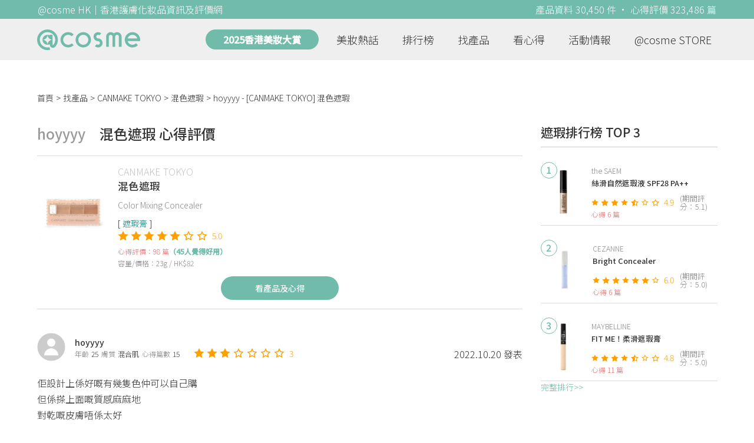

--- FILE ---
content_type: text/html; charset=utf-8
request_url: https://hk.cosme.net/products/98661/reviews/1346282
body_size: 8127
content:
<!DOCTYPE html><html><head><title>hoyyyy心得評價 - CANMAKE TOKYO混色遮瑕 | @cosme HK</title>
<meta name="description" content="hoyyyy的心得評價：佢設計上係好嘅有幾隻色仲可以自己購 ￼但係搽上面嘅質感麻麻地￼￼ 對乾嘅皮膚唔係太好 個人唔會再回購￼￼">
<meta name="keywords" content="canmake tokyo,混色遮瑕,推薦,心得,評價">
<link rel="canonical" href="https://hk.cosme.net/products/98661/reviews/1346282">
<meta property="og:title" content="hoyyyy心得評價 - CANMAKE TOKYO混色遮瑕 | @cosme HK">
<meta property="og:description" content="hoyyyy的心得評價：佢設計上係好嘅有幾隻色仲可以自己購 ￼但係搽上面嘅質感麻麻地￼￼ 對乾嘅皮膚唔係太好 個人唔會再回購￼￼">
<meta property="og:url" content="https://hk.cosme.net/products/98661/reviews/1346282">
<meta property="og:image" content="https://hk-web-production.s3.ap-east-1.amazonaws.com/packs/media/images/default-banner-160b762b8b43a9eb020e700290cbae62.png">
<meta property="og:type" content="website">
<meta name="viewport" content="width=device-width,initial-scale=1">
<meta name="image" content="https://hk-web-production.s3.ap-east-1.amazonaws.com/packs/media/images/default-banner-160b762b8b43a9eb020e700290cbae62.png"><link href="https://hk-web-production.s3.ap-east-1.amazonaws.com/packs/media/images/favicon-42883971783943b903caea7ba13f1a00.ico" rel="icon" type="image/x-icon" /><meta name="csrf-param" content="authenticity_token" />
<meta name="csrf-token" content="DPZYb-03v-COjVrFF_5JaKiQ-eia6HOMJ2hfalqNQYeQOvkJZCLffi2ZLlhG2BpC2XOcwallQ-VL3udusfIjZA" /><script type="application/ld+json">
  {"@context":"https://schema.org","@type":"Review","itemReviewed":{"@type":"Product","name":"混色遮瑕","mpn":98661,"brand":{"@type":"Brand","name":"CANMAKE TOKYO"},"aggregateRating":{"@type":"AggregateRating","ratingValue":5.0,"reviewCount":98,"bestRating":"7"}},"datePublished":"2022.10.20","reviewRating":{"@type":"Rating","ratingValue":3,"bestRating":"7","worstRating":"1"},"name":"hoyyyy - [CANMAKE TOKYO] 混色遮瑕 使用心得","author":{"@type":"Person","name":"hoyyyy"},"reviewBody":"佢設計上係好嘅有幾隻色仲可以自己購 ￼但係搽上面嘅質感麻麻地￼￼ 對乾嘅皮膚唔係太好 個人唔會再回購￼￼","publisher":{"@type":"Organization","name":"@cosme"},"image":"https://cosme-global-production.s3.amazonaws.com/uploads/product_sku_image/98661/121559/209428/medium_121559_202411140810.JPG"}
</script><link rel="stylesheet" media="all" href="https://hk-web-production.s3.ap-east-1.amazonaws.com/assets/application-04024382391bb910584145d8113cf35ef376b55d125bb4516cebeb14ce788597.css" /><link rel="stylesheet" media="screen" href="https://hk-web-production.s3.ap-east-1.amazonaws.com/packs/css/application-153f8065.css" /><!--Global site tag (gtag.js) - Google Analytics--><script async="" src="https://www.googletagmanager.com/gtag/js?id=G-4DRLM5CJ00"></script><script>window.dataLayer = window.dataLayer || [];
function gtag(){dataLayer.push(arguments);}
gtag('js', new Date());
gtag('config', 'G-4DRLM5CJ00');</script><script>!function(f,b,e,v,n,t,s){if(f.fbq)return;n=f.fbq=function(){n.callMethod?
n.callMethod.apply(n,arguments):n.queue.push(arguments)};
if(!f._fbq)f._fbq=n;n.push=n;n.loaded=!0;n.version='2.0';
n.queue=[];t=b.createElement(e);t.async=!0;
t.src=v;s=b.getElementsByTagName(e)[0];
s.parentNode.insertBefore(t,s)}(window, document,'script',
'https://connect.facebook.net/en_US/fbevents.js');
fbq('init', '505889786483780');
fbq('track', 'PageView');</script><noscript><img height="1" style="display:none" width="1"><src>https://www.facebook.com/tr?id=505889786483780&amp;ev=PageView&amp;noscript=1</src></img></noscript><script>var clicky_site_ids = clicky_site_ids || []; clicky_site_ids.push(101309902);</script><script async="" src="//static.getclicky.com/js"></script><script src="https://securepubads.g.doubleclick.net/tag/js/gpt.js"></script><script src="https://cdn.jsdelivr.net/npm/sweetalert2@10/dist/sweetalert2.all.min.js"></script><script src="https://ajax.googleapis.com/ajax/libs/jquery/3.6.0/jquery.min.js"></script><script src="https://cdnjs.cloudflare.com/ajax/libs/jqueryui/1.12.1/jquery-ui.min.js"></script><script src="https://hk-web-production.s3.ap-east-1.amazonaws.com/packs/js/application-98d06c38c30da68478cb.js"></script><div data-tags="19.HK Brands^19_3127,20.HK Product^20_98661,21.HK Product Type^21_226^21_226_268^21_226_268_818,22.HK Effect^22_737^22_737_738^22_737_738_588,22.HK Effect^22_720^22_720_721^22_720_721_590,22.HK Effect^22_737^22_737_748^22_737_748_608,22.HK Effect^22_737^22_737_748^22_737_748_609,22.HK Effect^22_737^22_737_748^22_737_748_610,22.HK Effect^22_737^22_737_748^22_737_748_611,22.HK Effect^22_737^22_737_748^22_737_748_612,22.HK Effect^22_737^22_737_748^22_737_748_614,22.HK Effect^22_778^22_778_783^22_778_783_666,22.HK Effect^22_737^22_737_748^22_737_748_605,22.HK Effect^22_855^22_855_861^22_855_861_862,22.HK Effect^22_932,22.HK Effect^22_932^22_932_933^22_932_933_1100" id="urdmp-root" style="display:none;"></div><script>(function(i,s,o,g,r,a,m){i['urDmpObject']=r;i[r]=i[r]||function(){
(i[r].q=i[r].q||[]).push(arguments)},i[r].l=1*new Date();a=s.createElement(o),
m=s.getElementsByTagName(o)[0];a.async=1;a.src=g;m.parentNode.insertBefore(a,m);
})(window,document,'script','https://hk-web-production.s3.ap-east-1.amazonaws.com/urdmp/universal_hk.js','urdmp');

var uid = '';
urdmp('create','hk8c9240324ef613b1c838803c0519f2e',uid);
urdmp('send','pageview');</script></head><body><input class="d-none" id="download-tip" type="checkbox" /><header class="mobile-header fixed-top d-md-none"><input class="d-none" id="menu-open" type="checkbox" /><nav class="navbar flex-wrap no-gutters p-0 top-bg-color top-color"><div class="navbar-brand d-flex justify-content-center m-0 col text-center"><a class="d-inline-block" href="/"><img class="logo no-image" src="https://hk-web-production.s3.ap-east-1.amazonaws.com/packs/media/images/logo-4040fc7adb3a1fd3899ffa844137c00c.svg" /></a></div><label class="navbar-toggler position-absolute mb-0 p-0 d-md-none" for="menu-open"><span class="navbar-toggler-icon menu-btn"></span></label><div class="col-12 collapse"><ul class="list-group text-center"><li class="list-group-item"><a href="/">首頁</a></li><li class="annual-header-m"><a href="/best-cosme-awards/2025">2025香港美妝大賞</a></li><li class="list-group-item"><a href="/hotnews">美妝熱話</a></li><li class="list-group-item"><a href="/ranking">排行榜</a></li><li class="list-group-item"><div class="list-main-mobile-items"><span class="list-main-btn">找產品</span><span class="menu-arrow"></span><ul class="list-items"><li class="list-item"><a href="/brands">找品牌</a></li><li class="list-item"><a href="/products">找產品</a></li><li class="list-item"><a href="/effects">找效果</a></li><li class="list-item"><a href="/new-products">美妝新品</a></li></ul></div></li><li class="list-group-item"><div class="list-main-mobile-items"><span class="list-main-btn">看心得</span><span class="menu-arrow"></span><ul class="list-items"><li class="list-item"><a href="/new-reviews">最新心得</a></li><li class="list-item"><a href="/user-rankings">榮譽榜</a></li></ul></div></li><li class="list-group-item"><div class="list-main-mobile-items"><span class="list-main-btn">活動情報</span><ul class="list-items"><li class="list-item"><a href="/activities">品牌活動</a></li><li class="list-item"><a href="/activities/editor">編輯企劃</a></li></ul></div></li><li class="list-group-item"><a target="_blank" href="https://www.cosmestore.hk/">網上商店</a></li><hr class="hr" /><li class="list-group-item"><a target="_blank" href="https://hk.cosme.net/aboutus/">關於 @cosme HongKong</a></li><li class="list-group-item"><a target="_blank" href="https://hk.cosme.net/contact-us/">聯絡我們</a></li><li class="list-group-item" style="color: #333; background-color: #FBBC04;"><a data-turbolinks="false" data-download-app="" data-google-play-url="https://play.google.com/store/apps/details?id=jp.co.istyle.atcosme.goa&amp;referrer=utm_source%3DHK-homepage%26utm_medium%3DWeblog%26utm_campaign%3DHK-homepage" data-apple-url="https://apps.apple.com/app/apple-store/id1468439350?pt=833223&amp;ct=MMenu-DL&amp;mt=8" href="">用APP儲積分 即當現金使 >></a></li></ul></div><div class="backdrop"></div></nav></header><header class="d-none d-md-block"><nav class="navbar flex-wrap no-gutters p-0 top-bg-color top-color"><div class="header-title-layout"><div class="py-1 font-weight-light text-center">@cosme HK｜香港護膚化妝品資訊及評價網</div><div class="right-title">產品資料 30,450 件 · 心得評價 323,486 篇</div></div><div class="navbar-container col-12 nav-pc-bg-color nav-pc-color"><div class="container-md"><a href="/"><img class="logo-green no-image" src="https://hk-web-production.s3.ap-east-1.amazonaws.com/packs/media/images/logo-green-954fa4209d3d3d0336fc72f9f301e0fa.svg" /></a><ul class="list-group"><li class="annual-header"><a href="/best-cosme-awards/2025">2025香港美妝大賞</a></li><li class="list-group-item"><a class="item-menu" href="/hotnews">美妝熱話</a></li><li class="list-group-item"><a class="item-menu" href="/ranking">排行榜</a></li><li class="list-group-item"><div class="list-main-items">找產品<ul class="list-items"><li class="list-item"><a href="/brands">找品牌</a></li><li class="list-item"><a href="/products">找產品</a></li><li class="list-item"><a href="/effects">找效果</a></li><li class="list-item"><a href="/new-products">美妝新品</a></li></ul></div></li><li class="list-group-item"><div class="list-main-items">看心得<ul class="list-items"><li class="list-item"><a href="/new-reviews">最新心得</a></li><li class="list-item"><a href="/user-rankings">榮譽榜</a></li></ul></div></li><li class="list-group-item"><div class="list-main-items">活動情報<ul class="list-items"><li class="list-item"><a href="/activities">品牌活動</a></li><li class="list-item"><a href="/activities/editor">編輯企劃</a></li></ul></div></li><li class="list-group-item"><div class="list-main-items">@cosme STORE<ul class="list-items"><li class="list-item"><a href="/cosmestore">STORE 產品</a></li><li class="list-item"><a href="https://www.cosmestore.hk/">網上商店</a></li></ul></div></li></ul></div></div></nav></header><section class="ad-block section d-md-none d-md-none"><div class="gpt-ad iframe-rwd dfpCloseBtn topHeader ad650x150" data-gpt-dimensions="[[650, 100], [650, 150]]" data-gpt-div-id="div-gpt-ad-1629862047742-0" data-gpt-path="/7981851/hk-m-web-top_below_cosme" id="div-gpt-ad-1629862047742-0" style="max-width: 100%; width: 650px; min-height: 100px"></div></section><main class="main container-md"><nav aria-label="breadcrumb"><ol class="breadcrumb"><li class="breadcrumb-item"><a href="/">首頁</a></li><li class="breadcrumb-item"><a href="/products">找產品</a></li><li class="breadcrumb-item"><a href="/products?brand=3127">CANMAKE TOKYO</a></li><li class="breadcrumb-item"><a href="/products/98661">混色遮瑕</a></li><li class="breadcrumb-item active"><span class="name line-clamp-1"><h1>hoyyyy - [CANMAKE TOKYO] 混色遮瑕</h1></span></li></ol></nav><div class="row no-gutters justify-content-between"><article class="col-left"><div id="auto_pagerize_block"><div class="review-content-block content_block" data-url="/products/98661/reviews/1346282"><article class="product-review-main-block"><div class="product-review-head"><span class="name">hoyyyy</span><span class="title">混色遮瑕 心得評價</span></div><div class="product-main-block"><div class="product"><div class="img-block product-show-img-block pc"><img class="cover" alt="CANMAKE TOKYO混色遮瑕" src="https://cosme-global-production.s3.amazonaws.com/uploads/product_sku_image/98661/121559/209428/medium_121559_202411140810.JPG" /></div><div class="details"><h1><a class="brand" href="/brands/3127">CANMAKE TOKYO</a><div class="title">混色遮瑕</div></h1><span class="subtitle">Color Mixing Concealer</span><div class="mobile-img-block"><div class="img-block product-show-img-block mobile"><img class="cover" alt="CANMAKE TOKYO混色遮瑕" src="https://cosme-global-production.s3.amazonaws.com/uploads/product_sku_image/98661/121559/209428/medium_121559_202411140810.JPG" /></div></div><div class="tags"><div class="tag"><a class="" href="/products?attribute=818">遮瑕膏</a></div></div><div class="indexes"><i class="index star-full"></i><i class="index star-full"></i><i class="index star-full"></i><i class="index star-full"></i><i class="index star-full"></i><i class="index star-no"></i><i class="index star-no"></i><span class="value">5.0</span></div><div class="ranking-info-block"></div><div class="reviews">心得評價：98 篇<span>（45人覺得好用）</span></div><div class="description">容量/價格：23g / HK$82</div></div></div><a class="review-back-to-product-link" href="/products/98661">看產品及心得</a></div><div class="product-review-block"><a target="_blank" class="name" href="https://hk.cosme.net/at-cosme-hk-mobile-app/"><img class="avatar" src="https://cosme-global-production.s3-ap-southeast-1.amazonaws.com/uploads/images/user_default_150x150.png" /></a><div class="details"><a target="_blank" class="name" href="https://hk.cosme.net/at-cosme-hk-mobile-app/">hoyyyy</a><div class="info"><span class="label">年齡</span><span class="value">25</span><span class="label">膚質</span><span class="value">混合肌</span><span class="label">心得篇數</span><span class="value">15</span></div></div><div class="indexes"><i class="star-full index"></i><i class="star-full index"></i><i class="star-full index"></i><i class="star-no index"></i><i class="star-no index"></i><i class="star-no index"></i><i class="star-no index"></i><span class="value">3</span></div><div class="time-info"><span class="time">2022.10.20 發表</span></div></div><div class="product-review-body"><style type="text/css">img {display: block;}</style>佢設計上係好嘅有幾隻色仲可以自己購<br> 但係搽上面嘅質感麻麻地  <br>對乾嘅皮膚唔係太好<br>個人唔會再回購  </div></article><section class="section"><div class="share-btns-block"><span class="tip"> 欲看更多心得請下載@cosme App，<br /> 關注品牌，可即時收到品牌最新報導和豐富的好康活動通知喔～</span><a class="btn apple" href="https://apps.apple.com/app/apple-store/id1468439350?pt=833223&amp;ct=HK-homepage&amp;mt=8"><span><svg aria-hidden="true" data-icon="apple" data-prefix="fab" focusable="false" role="img" viewbox="0 0 384 512" xmlns="http://www.w3.org/2000/svg"><path d="M318.7 268.7c-.2-36.7 16.4-64.4 50-84.8-18.8-26.9-47.2-41.7-84.7-44.6-35.5-2.8-74.3 20.7-88.5 20.7-15 0-49.4-19.7-76.4-19.7C63.3 141.2 4 184.8 4 273.5q0 39.3 14.4 81.2c12.8 36.7 59 126.7 107.2 125.2 25.2-.6 43-17.9 75.8-17.9 31.8 0 48.3 17.9 76.4 17.9 48.6-.7 90.4-82.5 102.6-119.3-65.2-30.7-61.7-90-61.7-91.9zm-56.6-164.2c27.3-32.4 24.8-61.9 24-72.5-24.1 1.4-52 16.4-67.9 34.9-17.5 19.8-27.8 44.3-25.6 71.9 26.1 2 49.9-11.4 69.5-34.3z" fill="currentColor"></path></svg>Apple Store</span></a><a class="btn google-play" href="https://play.google.com/store/apps/details?id=jp.co.istyle.atcosme.goa&amp;referrer=utm_source%3DHK-homepage%26utm_medium%3DWeblog%26utm_campaign%3DHK-homepage"><span><svg aria-hidden="true" data-icon="google-play" data-prefix="fab" focusable="false" role="img" viewbox="0 0 512 512" xmlns="http://www.w3.org/2000/svg"><path d="M325.3 234.3L104.6 13l280.8 161.2-60.1 60.1zM47 0C34 6.8 25.3 19.2 25.3 35.3v441.3c0 16.1 8.7 28.5 21.7 35.3l256.6-256L47 0zm425.2 225.6l-58.9-34.1-65.7 64.5 65.7 64.5 60.1-34.1c18-14.3 18-46.5-1.2-60.8zM104.6 499l280.8-161.2-60.1-60.1L104.6 499z" fill="currentColor"></path></svg>Google Play</span></a></div></section><section class="ad-block section d-md-none" style=""><div class="gpt-ad ad320x100" data-gpt-dimensions="[320, 100]" data-gpt-div-id="div-gpt-ad-1617021471340-0" data-gpt-path="/7981851/HK_Web_Banner_Mobile_Horizontal" id="div-gpt-ad-1617021471340-0" style="width: 320px;height: 100px"></div></section><section class="section"><div class="user-reviews"><div class="user-reviews-title"><a target="_blank" class="name" href="https://hk.cosme.net/at-cosme-hk-mobile-app/"><img class="avatar" src="https://cosme-global-production.s3-ap-southeast-1.amazonaws.com/uploads/images/user_default_150x150.png" /></a>hoyyyy其他心得<span class="small"><a target="_blank" class="name" href="https://hk.cosme.net/at-cosme-hk-mobile-app/">15篇</a></span></div><div class="user-reviews-list-m d-md-none"><div class="last-review-block"><div class="last-review-author"><img class="avatar" src="https://cosme-global-production.s3-ap-southeast-1.amazonaws.com/uploads/images/user_default_150x150.png" /><div class="info"><div class="name">hoyyyy</div><div class="last-review-info"><div class="info"><span class="label">年齡</span><span class="value">25</span></div><div class="info"><span class="label">膚質</span><span class="value">混合肌</span></div><div class="info"><span class="label">心得篇數</span><span class="value">15</span></div></div></div></div><div class="last-review-index"><i class="star-full index"></i><i class="star-full index"></i><i class="star-full index"></i><i class="star-full index"></i><i class="star-full index"></i><i class="star-no index"></i><i class="star-no index"></i><span class="value">5</span></div><a class="last-review-content line-clamp-4" href="/products/149968/reviews/1552933">今次收到肌研嘅精萃水試用～ 呢一隻lotion質地介乎係爽膚水同埋精華之間 因為佢係水狀 所以都好容易推開同被吸收 ￼最近轉季用佢 皮...</a><div class="last-review-product"><a class="last-review-img-link" href="/products/149968"><img class="cover" src="https://cosme-global-production.s3.amazonaws.com/uploads/product_sku_image/149968/212263/215753/medium_212263_202506031139.png" /></a><div class="info"><a class="name" href="/products/149968">H.A. Supreme 透亮活力精萃水</a><span class="description">HADA LABO 肌研</span><span class="description mb-0">199</span></div></div><div class="last-review-time"><span class="time">2025.11.07 發表</span><span class="like"><i class="heart"></i>0</span></div></div><div class="last-review-block"><div class="last-review-author"><img class="avatar" src="https://cosme-global-production.s3-ap-southeast-1.amazonaws.com/uploads/images/user_default_150x150.png" /><div class="info"><div class="name">hoyyyy</div><div class="last-review-info"><div class="info"><span class="label">年齡</span><span class="value">25</span></div><div class="info"><span class="label">膚質</span><span class="value">混合肌</span></div><div class="info"><span class="label">心得篇數</span><span class="value">15</span></div></div></div></div><div class="last-review-index"><i class="star-full index"></i><i class="star-full index"></i><i class="star-full index"></i><i class="star-full index"></i><i class="star-no index"></i><i class="star-no index"></i><i class="star-no index"></i><span class="value">4</span></div><a class="last-review-content line-clamp-4" href="/products/152508/reviews/1552932">今次收到肌研嘅水光燈面膜試用 本身個人有啲懶 同埋唔係太鍾意敷紙面膜要等十幾20分鐘再清洗🤣 所以見到係sleepingmask 非常...</a><div class="last-review-product"><a class="last-review-img-link" href="/products/152508"><img class="cover" src="https://cosme-global-production.s3.amazonaws.com/uploads/product_sku_image/152508/217406/220804/medium_217406_202510200821.png" /></a><div class="info"><a class="name" href="/products/152508">H.A. Supreme 膠原修護睡眠面膜 #水光燈面膜</a><span class="description">HADA LABO 肌研</span><span class="description mb-0">279</span></div></div><div class="last-review-time"><span class="time">2025.11.07 發表</span><span class="like"><i class="heart"></i>0</span></div></div><div class="last-review-block"><div class="last-review-author"><img class="avatar" src="https://cosme-global-production.s3-ap-southeast-1.amazonaws.com/uploads/images/user_default_150x150.png" /><div class="info"><div class="name">hoyyyy</div><div class="last-review-info"><div class="info"><span class="label">年齡</span><span class="value">25</span></div><div class="info"><span class="label">膚質</span><span class="value">混合肌</span></div><div class="info"><span class="label">心得篇數</span><span class="value">15</span></div></div></div></div><div class="last-review-index"><i class="star-full index"></i><i class="star-full index"></i><i class="star-full index"></i><i class="star-full index"></i><i class="star-no index"></i><i class="star-no index"></i><i class="star-no index"></i><span class="value">4</span></div><a class="last-review-content line-clamp-4" href="/products/152507/reviews/1552927">今次收到cosme嘅肌研H.A. supreme 水光燈面霜試用~ 今次其實係第一次用肌研嘅product,對佢嘅印象就係一個性價比高...</a><div class="last-review-product"><a class="last-review-img-link" href="/products/152507"><img class="cover" src="https://cosme-global-production.s3.amazonaws.com/uploads/product_sku_image/152507/217405/220803/medium_217405_202510200816.png" /></a><div class="info"><a class="name" href="/products/152507">H.A. Supreme 活顏緊緻面霜 #水光燈</a><span class="description">HADA LABO 肌研</span><span class="description mb-0">269</span></div></div><div class="last-review-time"><span class="time">2025.11.06 發表</span><span class="like"><i class="heart"></i>0</span></div></div><div class="last-review-block"><div class="last-review-author"><img class="avatar" src="https://cosme-global-production.s3-ap-southeast-1.amazonaws.com/uploads/images/user_default_150x150.png" /><div class="info"><div class="name">hoyyyy</div><div class="last-review-info"><div class="info"><span class="label">年齡</span><span class="value">25</span></div><div class="info"><span class="label">膚質</span><span class="value">混合肌</span></div><div class="info"><span class="label">心得篇數</span><span class="value">15</span></div></div></div></div><div class="last-review-index"><i class="star-full index"></i><i class="star-full index"></i><i class="star-full index"></i><i class="star-full index"></i><i class="star-full index"></i><i class="star-full index"></i><i class="star-no index"></i><span class="value">6</span></div><a class="last-review-content line-clamp-4" href="/products/147730/reviews/1533586">首先多謝Cosme嘅試用活動！ 之前有自費購買過烏木玫瑰同埋另一款黃色嘅滋潤髮膜 就係偏偏咁啱冇買到呢一款玻尿酸髮膜 藉住今次試用活動...</a><div class="last-review-product"><a class="last-review-img-link" href="/products/147730"><img class="cover" src="https://cosme-global-production.s3.amazonaws.com/uploads/product_sku_image/147730/208560/212215/medium_208560_202502180309.jpg" /></a><div class="info"><a class="name" href="/products/147730">PRO-V 爆水珠珠髮膜 - 蓬鬆水養</a><span class="description">PANTENE</span><span class="description mb-0">99.9</span></div></div><div class="last-review-time"><span class="time">2025.07.28 發表</span><span class="like"><i class="heart"></i>0</span></div></div></div><div class="user-reviews-list d-none d-md-flex"><a class="user-review-item" href="/products/149968/reviews/1552933"><div class="product-image"><img src="https://cosme-global-production.s3.amazonaws.com/uploads/product_sku_image/149968/212263/215753/medium_212263_202506031139.png" /></div><div class="product-name line-clamp-2">[HADA LABO 肌研] H.A. Supreme 透亮活力精萃水</div></a><a class="user-review-item" href="/products/152508/reviews/1552932"><div class="product-image"><img src="https://cosme-global-production.s3.amazonaws.com/uploads/product_sku_image/152508/217406/220804/medium_217406_202510200821.png" /></div><div class="product-name line-clamp-2">[HADA LABO 肌研] H.A. Supreme 膠原修護睡眠面膜 #水光燈面膜</div></a><a class="user-review-item" href="/products/152507/reviews/1552927"><div class="product-image"><img src="https://cosme-global-production.s3.amazonaws.com/uploads/product_sku_image/152507/217405/220803/medium_217405_202510200816.png" /></div><div class="product-name line-clamp-2">[HADA LABO 肌研] H.A. Supreme 活顏緊緻面霜 #水光燈</div></a><a class="user-review-item" href="/products/147730/reviews/1533586"><div class="product-image"><img src="https://cosme-global-production.s3.amazonaws.com/uploads/product_sku_image/147730/208560/212215/medium_208560_202502180309.jpg" /></div><div class="product-name line-clamp-2">[PANTENE] PRO-V 爆水珠珠髮膜 - 蓬鬆水養</div></a></div></div></section></div></div></article><aside class="col-right"><div class="d-none d-md-block"><section class="section section-ranking section-side-ranking"><div class="section-title">遮瑕排行榜 TOP 3</div><div class="section-content"><div class="hotranking-main-list side-ranking"><div class="hotranking-main-block"><div class="img-block"><i class="number">1</i><a data-ga="true" data-location="sidebar-排行榜" data-product-id="116710" data-direct-to="產品-商品資訊" href="/products/116710"><img class="cover" alt="the SAEM絲滑自然遮瑕液 SPF28 PA++" src="https://cosme-global-production.s3.amazonaws.com/uploads/product_sku_image/116710/144963/88784/medium_144963_88784.jpg" /></a></div><div class="details"><a class="brand" data-ga="true" data-location="sidebar-排行榜" data-brand-id="3711" data-direct-to="品牌-品牌首頁" href="/brands/3711">the SAEM</a><a class="title line-clamp-2" data-ga="true" data-location="sidebar-排行榜" data-product-id="116710" data-direct-to="產品-商品資訊" href="/products/116710">絲滑自然遮瑕液 SPF28 PA++</a><div class="indexes"><i class="index star-full"></i><i class="index star-full"></i><i class="index star-full"></i><i class="index star-full"></i><i class="index star-half"></i><i class="index star-no"></i><i class="index star-no"></i><span class="value">4.9</span><span class="after">(期間評分：5.1)</span></div><div class="reviews">心得 6 篇</div></div></div><div class="hotranking-main-block"><div class="img-block"><i class="number">2</i><a data-ga="true" data-location="sidebar-排行榜" data-product-id="148304" data-direct-to="產品-商品資訊" href="/products/148304"><img class="cover" alt="CEZANNEBright Concealer" src="https://cosme-global-production.s3.amazonaws.com/uploads/product_sku_image/148304/209503/213147/medium_209503_202503181032.png" /></a></div><div class="details"><a class="brand" data-ga="true" data-location="sidebar-排行榜" data-brand-id="3201" data-direct-to="品牌-品牌首頁" href="/brands/3201">CEZANNE</a><a class="title line-clamp-2" data-ga="true" data-location="sidebar-排行榜" data-product-id="148304" data-direct-to="產品-商品資訊" href="/products/148304">Bright Concealer</a><div class="indexes"><i class="index star-full"></i><i class="index star-full"></i><i class="index star-full"></i><i class="index star-full"></i><i class="index star-full"></i><i class="index star-full"></i><i class="index star-no"></i><span class="value">6.0</span><span class="after">(期間評分：5.0)</span></div><div class="reviews">心得 6 篇</div></div></div><div class="hotranking-main-block"><div class="img-block"><i class="number">3</i><a data-ga="true" data-location="sidebar-排行榜" data-product-id="116711" data-direct-to="產品-商品資訊" href="/products/116711"><img class="cover" alt="MAYBELLINEFIT ME！柔滑遮瑕膏" src="https://cosme-global-production.s3.amazonaws.com/uploads/product_sku_image/116711/144964/187816/medium_144964_202303051546.png" /></a></div><div class="details"><a class="brand" data-ga="true" data-location="sidebar-排行榜" data-brand-id="3190" data-direct-to="品牌-品牌首頁" href="/brands/3190">MAYBELLINE</a><a class="title line-clamp-2" data-ga="true" data-location="sidebar-排行榜" data-product-id="116711" data-direct-to="產品-商品資訊" href="/products/116711">FIT ME！柔滑遮瑕膏</a><div class="indexes"><i class="index star-full"></i><i class="index star-full"></i><i class="index star-full"></i><i class="index star-full"></i><i class="index star-half"></i><i class="index star-no"></i><i class="index star-no"></i><span class="value">4.8</span><span class="after">(期間評分：5.0)</span></div><div class="reviews">心得 11 篇</div></div></div></div></div><div class="section-more"><a href="/ranking/268">完整排行&gt;&gt;</a></div></section><div class="ad300x600 d-none d-md-block"><div class="gpt-ad" data-gpt-dimensions="[300, 600]" data-gpt-div-id="div-gpt-ad-1616999008937-0" data-gpt-path="/7981851/HK_Web_Mega_Banner_vertical" id="div-gpt-ad-1616999008937-0"></div></div></div><section class="section"><div class="section-title"> 活動情報<a class="section-more" href="/activities"> 看更多<div class="arrow-right"></div></a></div><div class="section-content"><div class="activity-aside-block"><div class="img-block"><a data-ga="true" data-location="sidebar-活動情報" data-activity-id="649" data-direct-to="品牌-特別企劃" href="/activities/649"><img class="cover" src="https://flipa-production.s3.amazonaws.com/uploads/activity_image/1626/500x350.jpg" /></a></div><div class="details"><a class="title" href="/activities/649">【9折優惠】日本大熱 全新升級 SOFINA Ange 控油持妝隔離底霜 - 水感 X 控油 X 調色</a></div></div><div class="activity-aside-block"><div class="img-block"><a data-ga="true" data-location="sidebar-活動情報" data-activity-id="648" data-direct-to="品牌-特別企劃" href="/activities/648"><img class="cover" src="https://flipa-production.s3.amazonaws.com/uploads/activity_image/1625/500x350_2.jpg" /></a></div><div class="details"><a class="title" href="/activities/648">【限時體驗】 M·A·C Powder Kiss 唇膏POP UP，免費分析個人色彩，尋找你的命定唇色！</a><div class="info"></div></div></div><div class="activity-aside-block"><div class="img-block"><a data-ga="true" data-location="sidebar-活動情報" data-activity-id="646" data-direct-to="品牌-特別企劃" href="/activities/646"><img class="cover" src="https://flipa-production.s3.amazonaws.com/uploads/activity_image/1623/500x350.jpg" /></a></div><div class="details"><a class="title" href="/activities/646">【7折優惠】Yves Rocher 法國植萃科研，淨化及豐盈1+1，重塑法式蓬鬆感秀髮！</a><div class="info"></div></div></div><div class="activity-aside-block"><div class="img-block"><a data-ga="true" data-location="sidebar-活動情報" data-activity-id="647" data-direct-to="品牌-特別企劃" href="/activities/647"><img class="cover" src="https://flipa-production.s3.amazonaws.com/uploads/activity_image/1624/500x350.jpg" /></a></div><div class="details"><a class="title" href="/activities/647">【限時優惠】SOFINA iP 全效透潤調肌精華液，抗糖減黃、重塑水光透亮肌</a><div class="info"></div></div></div><div class="activity-aside-block"><div class="img-block"><a data-ga="true" data-location="sidebar-活動情報" data-activity-id="645" data-direct-to="品牌-特別企劃" href="/activities/645"><img class="cover" src="https://flipa-production.s3.amazonaws.com/uploads/activity_image/1622/500x350.jpg" /></a></div><div class="details"><a class="title" href="/activities/645">Biore 全港首創 瞬間極淨卸妝噴霧，省時方便，卸妝從此 Hands-Free!</a><div class="info"></div></div></div></div></section></aside></div></main><footer class="footer footer-bg-color footer-color"><div class="container-md"><div class="row no-gutters justify-content-between"><div class="col-left d-none d-md-flex"><div class="logo-green"></div><div class="categories-block col d-flex flex-column"><div class="category-block"><h6 class="category-name"><a href="/hotnews">美妝熱話</a></h6></div><div class="category-block"><h6 class="category-name"><a href="/ranking">排行榜</a></h6><ul class="category-list"><li class="category-list-item"><a href="/best-cosme-awards/archive">美妝大賞</a></li></ul></div><div class="category-block"><h6 class="category-name"><a href="/products">找產品</a></h6></div><div class="category-block"><h6 class="category-name">活動情報</h6><ul class="category-list"><li class="category-list-item"><a href="/activities">品牌活動</a></li><li class="category-list-item"><a href="/activities/editor">編輯企劃</a></li></ul></div></div><div class="categories-block col d-flex flex-column"><div class="category-block"><h6 class="category-name">聯絡我們</h6><ul class="category-list"><li class="category-list-item"><a target="_blank" href="https://hk.cosme.net/aboutus/">關於 @cosme HongKong</a></li><li class="category-list-item"><a target="_blank" href="https://hk.cosme.net/at-cosme-hk-mobile-app/">下載免費App</a></li><li class="category-list-item"><a target="_blank" href="https://hk.cosme.net/contact-us/">聯絡我們</a></li><li class="category-list-item"><a target="_blank" href="https://hk.cosme.net/regulations/privacy">隱私權聲明</a></li><li class="category-list-item"><a target="_blank" href="https://hk.cosme.net/operational_policy">營運方針</a></li><li class="category-list-item"><a target="_blank" href="https://hk.cosme.net/review_policy">心得資料庫營運方針</a></li><li class="category-list-item"><a target="_blank" href="https://hk.cosme.net/trial_recipe">試用資格攻略</a></li><li class="category-list-item"><a target="_blank" href="https://hk.cosme.net/score_instruction">@cosme指數說明                  </a></li></ul></div></div><div class="categories-block col d-flex flex-column"><div class="category-block"><h6 class="category-name">Follow Us</h6><ul class="category-list"><li class="category-list-item"><a target="_blank" href="https://www.facebook.com/atcosmeHK/">Facebook</a></li><li class="category-list-item"><a target="_blank" href="https://www.instagram.com/at_cosmehk/">Instagram</a></li></ul></div></div></div><div class="col-right col"><form action="/subscribe/register_email" accept-charset="UTF-8" method="post"><input type="hidden" name="authenticity_token" value="6YekIXy8EIQd2N3WFBWw2vmACYSdX6Lnm6jeTe2OfrPNOmMdqsRYgFlJpixu86EHh-N0-Sla_fAfjZM2raIrmw" /><div class="form-group"><label class="form-label form-label-color" for="email">緊貼最新消息</label><input class="form-control form-control-color" placeholder="輸入電子郵件" type="email" name="email" id="email" /></div><input type="submit" name="commit" value="SEND" class="btn send-mail-btn" data-disable-with="SEND" /></form></div></div></div><div class="share-btns d-md-none"><a target="_blank" class="facebook-btn" href="https://www.facebook.com/atcosmeHK/"></a><a target="_blank" class="instagram-btn" href="https://www.instagram.com/at_cosmehk/"></a></div><div class="down-block down-bg-color down-color">copyright©istyle,inc.</div></footer></body></html>

--- FILE ---
content_type: text/html; charset=utf-8
request_url: https://www.google.com/recaptcha/api2/aframe
body_size: 267
content:
<!DOCTYPE HTML><html><head><meta http-equiv="content-type" content="text/html; charset=UTF-8"></head><body><script nonce="goFxRR6cQvWwGgKdu2b2Vg">/** Anti-fraud and anti-abuse applications only. See google.com/recaptcha */ try{var clients={'sodar':'https://pagead2.googlesyndication.com/pagead/sodar?'};window.addEventListener("message",function(a){try{if(a.source===window.parent){var b=JSON.parse(a.data);var c=clients[b['id']];if(c){var d=document.createElement('img');d.src=c+b['params']+'&rc='+(localStorage.getItem("rc::a")?sessionStorage.getItem("rc::b"):"");window.document.body.appendChild(d);sessionStorage.setItem("rc::e",parseInt(sessionStorage.getItem("rc::e")||0)+1);localStorage.setItem("rc::h",'1769280864297');}}}catch(b){}});window.parent.postMessage("_grecaptcha_ready", "*");}catch(b){}</script></body></html>

--- FILE ---
content_type: application/javascript; charset=utf-8
request_url: https://fundingchoicesmessages.google.com/f/AGSKWxXb5k8v6rTvkBNdvBP7K0Z-6WfaBNquCrpuUbTJZXtlNqhGNkzoxFXxIxuoCWHRfrwcAKB1JubbPMCh5N0SOZYE_2CyBiRsytSZci2g2luuVizyPkEbv-Nk0uNmDWkSshVzu97iaVmqH08eouvXpZWV065yykbWzaXB2VTh0QeuQ4-qAbLPYgG9C38=/_/adsense24./ad-letter._content_ad.://adcl./lightad.
body_size: -1288
content:
window['5591f91d-1b1a-41cc-9541-2f96a19241bf'] = true;